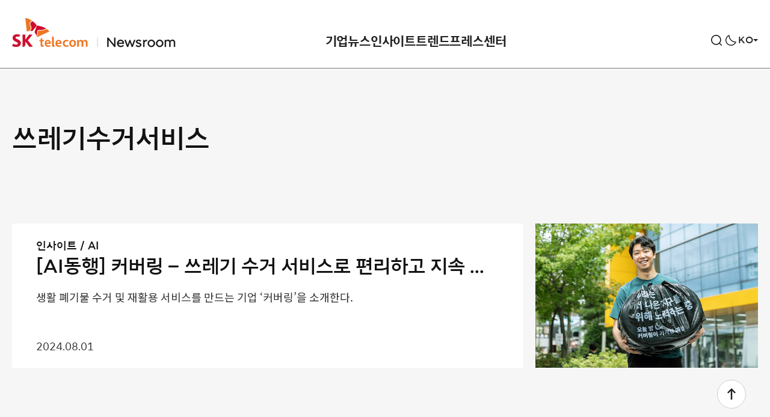

--- FILE ---
content_type: text/html; charset=UTF-8
request_url: https://news.sktelecom.com/tag/%EC%93%B0%EB%A0%88%EA%B8%B0%EC%88%98%EA%B1%B0%EC%84%9C%EB%B9%84%EC%8A%A4
body_size: 39779
content:

<!DOCTYPE html>

<html class="no-js" lang="ko-KR">

	<head>
		<meta http-equiv="X-UA-Compatible" content="IE=edge">
		<meta name="viewport" content="width=device-width, user-scalable=no, initial-scale=1">
		<link rel="profile" href="https://gmpg.org/xfn/11">
		
				<!-- Google Tag Manager -->
		<script>(function(w,d,s,l,i){w[l]=w[l]||[];w[l].push({'gtm.start':
		new Date().getTime(),event:'gtm.js'});var f=d.getElementsByTagName(s)[0],
		j=d.createElement(s),dl=l!='dataLayer'?'&l='+l:'';j.async=true;j.src=
		'https://www.googletagmanager.com/gtm.js?id='+i+dl;f.parentNode.insertBefore(j,f);
		})(window,document,'script','dataLayer','GTM-M3QLC3L');</script>
		<!-- End Google Tag Manager -->
		<!-- Global site tag (gtag.js) - Google Analytics -->
		<script async src="https://www.googletagmanager.com/gtag/js?id=UA-202709982-1"></script>
		<script>
		window.dataLayer = window.dataLayer || [];
		function gtag(){dataLayer.push(arguments);}
		gtag('js', new Date());
		gtag('config', 'UA-202709982-1');
		</script>
		
		<title>쓰레기수거서비스 &#8211; SK텔레콤 뉴스룸</title>
<meta name='robots' content='max-image-preview:large' />
	<style>img:is([sizes="auto" i], [sizes^="auto," i]) { contain-intrinsic-size: 3000px 1500px }</style>
		<title>SK텔레콤 뉴스룸  | 쓰레기수거서비스</title>

	<meta name="viewport" content="width=device-width, initial-scale=1.0, user-scalable=no, minimum-scale=1.0, maximum-scale=1.0">
	<meta name="author" content="">
	<meta name="format-detection" content="telephone=no">
	<meta name="format-detection" content="address=no">	

	<meta name="title" content="쓰레기수거서비스 | SK텔레콤 뉴스룸" />
	<meta name="keywords" content="SKT, SKT, 4차산업혁명, 빅데이터, 5G, 가우스텔레콤, 행복인사이트, SKT 블로그, SKT newsroom" />
	<meta name="description" content="SK텔레콤의 공식 뉴스 채널로 회사의 상품, 서비스, 경영활동에 대한 소식을 전합니다." />
	<meta property="og:type" content="website" />
	<meta property="og:url" content="https://news.sktelecom.com/tag/%EC%93%B0%EB%A0%88%EA%B8%B0%EC%88%98%EA%B1%B0%EC%84%9C%EB%B9%84%EC%8A%A4" />
	<meta property="og:image" content="https://news.sktelecom.com/wp-content/themes/sktnewsroom/assets/images/ogimage.png?v=3.0" />
	<meta property="og:title" content="쓰레기수거서비스 | SK텔레콤 뉴스룸" />
	<meta property="og:description" content="SK텔레콤의 공식 뉴스 채널로 회사의 상품, 서비스, 경영활동에 대한 소식을 전합니다." />
	<meta property="og:site_name" content="SK텔레콤 뉴스룸" />

	<meta name="msapplication-TileColor" content="#ffffff">
	<meta name="msapplication-TileImage" content="https://news.sktelecom.com/wp-content/themes/sktnewsroom/assets/images/114x114.png?v=3.0">
	<meta name="theme-color" content="#ffffff">
<link rel="alternate" type="application/rss+xml" title="SK텔레콤 뉴스룸 &raquo; 피드" href="https://news.sktelecom.com/feed" />
<link rel="alternate" type="application/rss+xml" title="SK텔레콤 뉴스룸 &raquo; 댓글 피드" href="https://news.sktelecom.com/comments/feed" />
<link rel="alternate" type="application/rss+xml" title="SK텔레콤 뉴스룸 &raquo; 쓰레기수거서비스 태그 피드" href="https://news.sktelecom.com/tag/%ec%93%b0%eb%a0%88%ea%b8%b0%ec%88%98%ea%b1%b0%ec%84%9c%eb%b9%84%ec%8a%a4/feed" />
<script>
window._wpemojiSettings = {"baseUrl":"https:\/\/s.w.org\/images\/core\/emoji\/16.0.1\/72x72\/","ext":".png","svgUrl":"https:\/\/s.w.org\/images\/core\/emoji\/16.0.1\/svg\/","svgExt":".svg","source":{"concatemoji":"https:\/\/news.sktelecom.com\/wp-includes\/js\/wp-emoji-release.min.js?ver=6.8.2.001"}};
/*! This file is auto-generated */
!function(s,n){var o,i,e;function c(e){try{var t={supportTests:e,timestamp:(new Date).valueOf()};sessionStorage.setItem(o,JSON.stringify(t))}catch(e){}}function p(e,t,n){e.clearRect(0,0,e.canvas.width,e.canvas.height),e.fillText(t,0,0);var t=new Uint32Array(e.getImageData(0,0,e.canvas.width,e.canvas.height).data),a=(e.clearRect(0,0,e.canvas.width,e.canvas.height),e.fillText(n,0,0),new Uint32Array(e.getImageData(0,0,e.canvas.width,e.canvas.height).data));return t.every(function(e,t){return e===a[t]})}function u(e,t){e.clearRect(0,0,e.canvas.width,e.canvas.height),e.fillText(t,0,0);for(var n=e.getImageData(16,16,1,1),a=0;a<n.data.length;a++)if(0!==n.data[a])return!1;return!0}function f(e,t,n,a){switch(t){case"flag":return n(e,"\ud83c\udff3\ufe0f\u200d\u26a7\ufe0f","\ud83c\udff3\ufe0f\u200b\u26a7\ufe0f")?!1:!n(e,"\ud83c\udde8\ud83c\uddf6","\ud83c\udde8\u200b\ud83c\uddf6")&&!n(e,"\ud83c\udff4\udb40\udc67\udb40\udc62\udb40\udc65\udb40\udc6e\udb40\udc67\udb40\udc7f","\ud83c\udff4\u200b\udb40\udc67\u200b\udb40\udc62\u200b\udb40\udc65\u200b\udb40\udc6e\u200b\udb40\udc67\u200b\udb40\udc7f");case"emoji":return!a(e,"\ud83e\udedf")}return!1}function g(e,t,n,a){var r="undefined"!=typeof WorkerGlobalScope&&self instanceof WorkerGlobalScope?new OffscreenCanvas(300,150):s.createElement("canvas"),o=r.getContext("2d",{willReadFrequently:!0}),i=(o.textBaseline="top",o.font="600 32px Arial",{});return e.forEach(function(e){i[e]=t(o,e,n,a)}),i}function t(e){var t=s.createElement("script");t.src=e,t.defer=!0,s.head.appendChild(t)}"undefined"!=typeof Promise&&(o="wpEmojiSettingsSupports",i=["flag","emoji"],n.supports={everything:!0,everythingExceptFlag:!0},e=new Promise(function(e){s.addEventListener("DOMContentLoaded",e,{once:!0})}),new Promise(function(t){var n=function(){try{var e=JSON.parse(sessionStorage.getItem(o));if("object"==typeof e&&"number"==typeof e.timestamp&&(new Date).valueOf()<e.timestamp+604800&&"object"==typeof e.supportTests)return e.supportTests}catch(e){}return null}();if(!n){if("undefined"!=typeof Worker&&"undefined"!=typeof OffscreenCanvas&&"undefined"!=typeof URL&&URL.createObjectURL&&"undefined"!=typeof Blob)try{var e="postMessage("+g.toString()+"("+[JSON.stringify(i),f.toString(),p.toString(),u.toString()].join(",")+"));",a=new Blob([e],{type:"text/javascript"}),r=new Worker(URL.createObjectURL(a),{name:"wpTestEmojiSupports"});return void(r.onmessage=function(e){c(n=e.data),r.terminate(),t(n)})}catch(e){}c(n=g(i,f,p,u))}t(n)}).then(function(e){for(var t in e)n.supports[t]=e[t],n.supports.everything=n.supports.everything&&n.supports[t],"flag"!==t&&(n.supports.everythingExceptFlag=n.supports.everythingExceptFlag&&n.supports[t]);n.supports.everythingExceptFlag=n.supports.everythingExceptFlag&&!n.supports.flag,n.DOMReady=!1,n.readyCallback=function(){n.DOMReady=!0}}).then(function(){return e}).then(function(){var e;n.supports.everything||(n.readyCallback(),(e=n.source||{}).concatemoji?t(e.concatemoji):e.wpemoji&&e.twemoji&&(t(e.twemoji),t(e.wpemoji)))}))}((window,document),window._wpemojiSettings);
</script>
<style id='wp-emoji-styles-inline-css'>

	img.wp-smiley, img.emoji {
		display: inline !important;
		border: none !important;
		box-shadow: none !important;
		height: 1em !important;
		width: 1em !important;
		margin: 0 0.07em !important;
		vertical-align: -0.1em !important;
		background: none !important;
		padding: 0 !important;
	}
</style>
<link rel='stylesheet' id='wp-block-library-css' href='https://news.sktelecom.com/wp-includes/css/dist/block-library/style.min.css?ver=6.8.2.001' media='all' />
<style id='classic-theme-styles-inline-css'>
/*! This file is auto-generated */
.wp-block-button__link{color:#fff;background-color:#32373c;border-radius:9999px;box-shadow:none;text-decoration:none;padding:calc(.667em + 2px) calc(1.333em + 2px);font-size:1.125em}.wp-block-file__button{background:#32373c;color:#fff;text-decoration:none}
</style>
<style id='global-styles-inline-css'>
:root{--wp--preset--aspect-ratio--square: 1;--wp--preset--aspect-ratio--4-3: 4/3;--wp--preset--aspect-ratio--3-4: 3/4;--wp--preset--aspect-ratio--3-2: 3/2;--wp--preset--aspect-ratio--2-3: 2/3;--wp--preset--aspect-ratio--16-9: 16/9;--wp--preset--aspect-ratio--9-16: 9/16;--wp--preset--color--black: #000000;--wp--preset--color--cyan-bluish-gray: #abb8c3;--wp--preset--color--white: #ffffff;--wp--preset--color--pale-pink: #f78da7;--wp--preset--color--vivid-red: #cf2e2e;--wp--preset--color--luminous-vivid-orange: #ff6900;--wp--preset--color--luminous-vivid-amber: #fcb900;--wp--preset--color--light-green-cyan: #7bdcb5;--wp--preset--color--vivid-green-cyan: #00d084;--wp--preset--color--pale-cyan-blue: #8ed1fc;--wp--preset--color--vivid-cyan-blue: #0693e3;--wp--preset--color--vivid-purple: #9b51e0;--wp--preset--color--accent: #cd2653;--wp--preset--color--primary: #000000;--wp--preset--color--secondary: #6d6d6d;--wp--preset--color--subtle-background: #dcd7ca;--wp--preset--color--background: ##fff;--wp--preset--gradient--vivid-cyan-blue-to-vivid-purple: linear-gradient(135deg,rgba(6,147,227,1) 0%,rgb(155,81,224) 100%);--wp--preset--gradient--light-green-cyan-to-vivid-green-cyan: linear-gradient(135deg,rgb(122,220,180) 0%,rgb(0,208,130) 100%);--wp--preset--gradient--luminous-vivid-amber-to-luminous-vivid-orange: linear-gradient(135deg,rgba(252,185,0,1) 0%,rgba(255,105,0,1) 100%);--wp--preset--gradient--luminous-vivid-orange-to-vivid-red: linear-gradient(135deg,rgba(255,105,0,1) 0%,rgb(207,46,46) 100%);--wp--preset--gradient--very-light-gray-to-cyan-bluish-gray: linear-gradient(135deg,rgb(238,238,238) 0%,rgb(169,184,195) 100%);--wp--preset--gradient--cool-to-warm-spectrum: linear-gradient(135deg,rgb(74,234,220) 0%,rgb(151,120,209) 20%,rgb(207,42,186) 40%,rgb(238,44,130) 60%,rgb(251,105,98) 80%,rgb(254,248,76) 100%);--wp--preset--gradient--blush-light-purple: linear-gradient(135deg,rgb(255,206,236) 0%,rgb(152,150,240) 100%);--wp--preset--gradient--blush-bordeaux: linear-gradient(135deg,rgb(254,205,165) 0%,rgb(254,45,45) 50%,rgb(107,0,62) 100%);--wp--preset--gradient--luminous-dusk: linear-gradient(135deg,rgb(255,203,112) 0%,rgb(199,81,192) 50%,rgb(65,88,208) 100%);--wp--preset--gradient--pale-ocean: linear-gradient(135deg,rgb(255,245,203) 0%,rgb(182,227,212) 50%,rgb(51,167,181) 100%);--wp--preset--gradient--electric-grass: linear-gradient(135deg,rgb(202,248,128) 0%,rgb(113,206,126) 100%);--wp--preset--gradient--midnight: linear-gradient(135deg,rgb(2,3,129) 0%,rgb(40,116,252) 100%);--wp--preset--font-size--small: 18px;--wp--preset--font-size--medium: 20px;--wp--preset--font-size--large: 26.25px;--wp--preset--font-size--x-large: 42px;--wp--preset--font-size--normal: 21px;--wp--preset--font-size--larger: 32px;--wp--preset--spacing--20: 0.44rem;--wp--preset--spacing--30: 0.67rem;--wp--preset--spacing--40: 1rem;--wp--preset--spacing--50: 1.5rem;--wp--preset--spacing--60: 2.25rem;--wp--preset--spacing--70: 3.38rem;--wp--preset--spacing--80: 5.06rem;--wp--preset--shadow--natural: 6px 6px 9px rgba(0, 0, 0, 0.2);--wp--preset--shadow--deep: 12px 12px 50px rgba(0, 0, 0, 0.4);--wp--preset--shadow--sharp: 6px 6px 0px rgba(0, 0, 0, 0.2);--wp--preset--shadow--outlined: 6px 6px 0px -3px rgba(255, 255, 255, 1), 6px 6px rgba(0, 0, 0, 1);--wp--preset--shadow--crisp: 6px 6px 0px rgba(0, 0, 0, 1);}:where(.is-layout-flex){gap: 0.5em;}:where(.is-layout-grid){gap: 0.5em;}body .is-layout-flex{display: flex;}.is-layout-flex{flex-wrap: wrap;align-items: center;}.is-layout-flex > :is(*, div){margin: 0;}body .is-layout-grid{display: grid;}.is-layout-grid > :is(*, div){margin: 0;}:where(.wp-block-columns.is-layout-flex){gap: 2em;}:where(.wp-block-columns.is-layout-grid){gap: 2em;}:where(.wp-block-post-template.is-layout-flex){gap: 1.25em;}:where(.wp-block-post-template.is-layout-grid){gap: 1.25em;}.has-black-color{color: var(--wp--preset--color--black) !important;}.has-cyan-bluish-gray-color{color: var(--wp--preset--color--cyan-bluish-gray) !important;}.has-white-color{color: var(--wp--preset--color--white) !important;}.has-pale-pink-color{color: var(--wp--preset--color--pale-pink) !important;}.has-vivid-red-color{color: var(--wp--preset--color--vivid-red) !important;}.has-luminous-vivid-orange-color{color: var(--wp--preset--color--luminous-vivid-orange) !important;}.has-luminous-vivid-amber-color{color: var(--wp--preset--color--luminous-vivid-amber) !important;}.has-light-green-cyan-color{color: var(--wp--preset--color--light-green-cyan) !important;}.has-vivid-green-cyan-color{color: var(--wp--preset--color--vivid-green-cyan) !important;}.has-pale-cyan-blue-color{color: var(--wp--preset--color--pale-cyan-blue) !important;}.has-vivid-cyan-blue-color{color: var(--wp--preset--color--vivid-cyan-blue) !important;}.has-vivid-purple-color{color: var(--wp--preset--color--vivid-purple) !important;}.has-black-background-color{background-color: var(--wp--preset--color--black) !important;}.has-cyan-bluish-gray-background-color{background-color: var(--wp--preset--color--cyan-bluish-gray) !important;}.has-white-background-color{background-color: var(--wp--preset--color--white) !important;}.has-pale-pink-background-color{background-color: var(--wp--preset--color--pale-pink) !important;}.has-vivid-red-background-color{background-color: var(--wp--preset--color--vivid-red) !important;}.has-luminous-vivid-orange-background-color{background-color: var(--wp--preset--color--luminous-vivid-orange) !important;}.has-luminous-vivid-amber-background-color{background-color: var(--wp--preset--color--luminous-vivid-amber) !important;}.has-light-green-cyan-background-color{background-color: var(--wp--preset--color--light-green-cyan) !important;}.has-vivid-green-cyan-background-color{background-color: var(--wp--preset--color--vivid-green-cyan) !important;}.has-pale-cyan-blue-background-color{background-color: var(--wp--preset--color--pale-cyan-blue) !important;}.has-vivid-cyan-blue-background-color{background-color: var(--wp--preset--color--vivid-cyan-blue) !important;}.has-vivid-purple-background-color{background-color: var(--wp--preset--color--vivid-purple) !important;}.has-black-border-color{border-color: var(--wp--preset--color--black) !important;}.has-cyan-bluish-gray-border-color{border-color: var(--wp--preset--color--cyan-bluish-gray) !important;}.has-white-border-color{border-color: var(--wp--preset--color--white) !important;}.has-pale-pink-border-color{border-color: var(--wp--preset--color--pale-pink) !important;}.has-vivid-red-border-color{border-color: var(--wp--preset--color--vivid-red) !important;}.has-luminous-vivid-orange-border-color{border-color: var(--wp--preset--color--luminous-vivid-orange) !important;}.has-luminous-vivid-amber-border-color{border-color: var(--wp--preset--color--luminous-vivid-amber) !important;}.has-light-green-cyan-border-color{border-color: var(--wp--preset--color--light-green-cyan) !important;}.has-vivid-green-cyan-border-color{border-color: var(--wp--preset--color--vivid-green-cyan) !important;}.has-pale-cyan-blue-border-color{border-color: var(--wp--preset--color--pale-cyan-blue) !important;}.has-vivid-cyan-blue-border-color{border-color: var(--wp--preset--color--vivid-cyan-blue) !important;}.has-vivid-purple-border-color{border-color: var(--wp--preset--color--vivid-purple) !important;}.has-vivid-cyan-blue-to-vivid-purple-gradient-background{background: var(--wp--preset--gradient--vivid-cyan-blue-to-vivid-purple) !important;}.has-light-green-cyan-to-vivid-green-cyan-gradient-background{background: var(--wp--preset--gradient--light-green-cyan-to-vivid-green-cyan) !important;}.has-luminous-vivid-amber-to-luminous-vivid-orange-gradient-background{background: var(--wp--preset--gradient--luminous-vivid-amber-to-luminous-vivid-orange) !important;}.has-luminous-vivid-orange-to-vivid-red-gradient-background{background: var(--wp--preset--gradient--luminous-vivid-orange-to-vivid-red) !important;}.has-very-light-gray-to-cyan-bluish-gray-gradient-background{background: var(--wp--preset--gradient--very-light-gray-to-cyan-bluish-gray) !important;}.has-cool-to-warm-spectrum-gradient-background{background: var(--wp--preset--gradient--cool-to-warm-spectrum) !important;}.has-blush-light-purple-gradient-background{background: var(--wp--preset--gradient--blush-light-purple) !important;}.has-blush-bordeaux-gradient-background{background: var(--wp--preset--gradient--blush-bordeaux) !important;}.has-luminous-dusk-gradient-background{background: var(--wp--preset--gradient--luminous-dusk) !important;}.has-pale-ocean-gradient-background{background: var(--wp--preset--gradient--pale-ocean) !important;}.has-electric-grass-gradient-background{background: var(--wp--preset--gradient--electric-grass) !important;}.has-midnight-gradient-background{background: var(--wp--preset--gradient--midnight) !important;}.has-small-font-size{font-size: var(--wp--preset--font-size--small) !important;}.has-medium-font-size{font-size: var(--wp--preset--font-size--medium) !important;}.has-large-font-size{font-size: var(--wp--preset--font-size--large) !important;}.has-x-large-font-size{font-size: var(--wp--preset--font-size--x-large) !important;}
:where(.wp-block-post-template.is-layout-flex){gap: 1.25em;}:where(.wp-block-post-template.is-layout-grid){gap: 1.25em;}
:where(.wp-block-columns.is-layout-flex){gap: 2em;}:where(.wp-block-columns.is-layout-grid){gap: 2em;}
:root :where(.wp-block-pullquote){font-size: 1.5em;line-height: 1.6;}
</style>
<link rel='stylesheet' id='amazonpolly-css' href='https://news.sktelecom.com/wp-content/plugins/amazon-polly/public/css/amazonpolly-public.css?ver=1.0.0' media='all' />
<link rel='stylesheet' id='sktnewsroom-style-css' href='https://news.sktelecom.com/wp-content/themes/sktnewsroom/style.css?ver=1761656509' media='all' />
<link rel='stylesheet' id='sktnewsroom-print-style-css' href='https://news.sktelecom.com/wp-content/themes/sktnewsroom/print.css?ver=6.8.2.001' media='print' />
<link rel='stylesheet' id='sktnewsroom-add-style-css' href='https://news.sktelecom.com/wp-content/themes/sktnewsroom/add.css?ver=6.8.2.001' media='all' />
<link rel='stylesheet' id='sktnewsroom-mCustomScrollbar-style-css' href='https://news.sktelecom.com/wp-content/themes/sktnewsroom/jquery.mCustomScrollbar.css?ver=6.8.2.001' media='all' />
<script id="jquery-core-js-extra">
var ajax_object = {"ajax_url":"https:\/\/news.sktelecom.com\/wp-admin\/admin-ajax.php"};
</script>
<script src="https://news.sktelecom.com/wp-includes/js/jquery/jquery.min.js?ver=3.7.1" id="jquery-core-js"></script>
<script src="https://news.sktelecom.com/wp-includes/js/jquery/jquery-migrate.min.js?ver=3.4.1" id="jquery-migrate-js"></script>
<script src="https://news.sktelecom.com/wp-content/plugins/amazon-polly/public/js/amazonpolly-public.js?ver=1.0.0" id="amazonpolly-js"></script>
<script src="https://news.sktelecom.com/wp-content/themes/sktnewsroom/assets/js/index_202406.js?ver=6.8.2.001" id="sktnewsroom-js-js" async></script>
<script src="https://news.sktelecom.com/wp-content/themes/sktnewsroom/assets/js/jquery.mCustomScrollbar.concat.min.js?ver=6.8.2.001" id="sktnewsroom-mCustomScrollbar-js-js"></script>
<script src="https://news.sktelecom.com/wp-content/themes/sktnewsroom/assets/js/d3.v5.min.js?ver=6.8.2.001" id="sktnewsroom-d3v5-js-js"></script>
<script src="https://news.sktelecom.com/wp-content/themes/sktnewsroom/assets/js/graph.js?ver=6.8.2.001" id="sktnewsroom-graph-js-js"></script>
<link rel="https://api.w.org/" href="https://news.sktelecom.com/wp-json/" /><link rel="alternate" title="JSON" type="application/json" href="https://news.sktelecom.com/wp-json/wp/v2/tags/29156" /><link rel="EditURI" type="application/rsd+xml" title="RSD" href="https://news.sktelecom.com/xmlrpc.php?rsd" />
<meta name="generator" content="WordPress 6.8.2.001" />
	<script>document.documentElement.className = document.documentElement.className.replace( 'no-js', 'js' );</script>
	<link rel="icon" href="https://news-static.sktelecom.com/wp-content/uploads/2021/07/cropped-favicon_512-1-32x32.png" sizes="32x32" />
<link rel="icon" href="https://news-static.sktelecom.com/wp-content/uploads/2021/07/cropped-favicon_512-1-192x192.png" sizes="192x192" />
<link rel="apple-touch-icon" href="https://news-static.sktelecom.com/wp-content/uploads/2021/07/cropped-favicon_512-1-180x180.png" />
<meta name="msapplication-TileImage" content="https://news-static.sktelecom.com/wp-content/uploads/2021/07/cropped-favicon_512-1-270x270.png" />
		<style id="wp-custom-css">
			.cont_1, .cont_2, .cont_3, .cont_4, .cont_5, .cont_6, .cont_7 { width:100%; margin-bottom:-4%; position: relative; !important}
.hover_b{ margin:0; position:absolute; top:0; left:0; display: none !important;}
.cont_1:hover .hover_b{display: block !important;}
.cont_2:hover .hover_b{display: block !important;}
.cont_3:hover .hover_b{display: block !important;}
.cont_4:hover .hover_b{display: block !important;}
.cont_5:hover .hover_b{display: block !important;}
.cont_6:hover .hover_b{display: block !important;}
.cont_7:hover .hover_b{display: block !important;}

@media (max-width:680px;){
	.cont_1, .cont_2, .cont_3, .cont_4, .cont_5, .cont_6, .cont_7 { width:100%; margin-bottom:-7%; position: relative; !important}
}		</style>
				
		<script src="https://cdnjs.cloudflare.com/ajax/libs/Swiper/5.0.0/js/swiper.js"></script>
		<script src="https://developers.kakao.com/sdk/js/kakao.js"></script>
		<link rel="stylesheet" href="https://cdnjs.cloudflare.com/ajax/libs/Swiper/5.0.0/css/swiper.min.css">
		
		<link rel="icon" href="https://news.sktelecom.com/wp-content/themes/sktnewsroom/assets/images/ico_favi.png" sizes="200x200">
		<link rel="apple-touch-icon" href="https://news.sktelecom.com/wp-content/themes/sktnewsroom/assets/images/ico_favi_bg_white.png">

		<link rel="stylesheet" href="https://news.sktelecom.com/wp-content/themes/sktnewsroom/style_con.css?t=20260123032010">
	</head>

	<body class="archive tag tag-29156 wp-embed-responsive wp-theme-sktnewsroom enable-search-modal has-no-pagination showing-comments hide-avatars footer-top-hidden">
	
		<script>
			(function(){
				var isDarkTheme = localStorage.getItem('page_dark_theme');
				if (isDarkTheme) {
					if (isDarkTheme === "on") {
						jQuery('body').addClass('dark-theme');
					}
				}
			})();
		</script>

				<!-- Google Tag Manager (noscript) -->
		<noscript><iframe src="https://www.googletagmanager.com/ns.html?id=GTM-M3QLC3L"
		height="0" width="0" style="display:none;visibility:hidden"></iframe></noscript>
		<!-- End Google Tag Manager (noscript) -->
		
		<a class="skip_navigation" href="#site-content">Skip to the content</a>
		<!-- env: not local -->

		<!-- blog header -->
		<header id="site-header" role="banner">

			<div class="header-inner">

				<!-- logo -->
				<h1 class="header-titles type_1">
					<!--
					<a href="https://news.sktelecom.com" class="site-logo-default">SKT NewsRoom</a>
					-->
					<!-- 2024.02.07 이동 사이트 변경 -->
					<!-- <a href="https://www.sktelecom.com" class="site-logo-default type_1">SKT</a> -->
					<a href="https://news.sktelecom.com" class="site-logo-default type_1">SKT</a>
					<a href="https://news.sktelecom.com" class="site-link-newsroom">NewsRoom</a>
									</h1>
				<!-- //logo -->

				<div class="header-navigation-wrapper">
												<nav class="primary-menu-wrapper" aria-label="Horizontal" role="navigation">
								<ul class="primary-menu reset-list-style">
									<li id="menu-item-131694" class="menu-item menu-item-type-taxonomy menu-item-object-category menu-item-has-children menu-item-131694"><a href="https://news.sktelecom.com/category/%ea%b8%b0%ec%97%85%eb%89%b4%ec%8a%a4">기업뉴스</a>
<ul class="sub-menu">
	<li id="menu-item-131690" class="menu-item menu-item-type-taxonomy menu-item-object-category menu-item-131690"><a href="https://news.sktelecom.com/category/%ea%b8%b0%ec%97%85%eb%89%b4%ec%8a%a4/%ea%b8%b0%ec%97%85">기업</a></li>
	<li id="menu-item-131688" class="menu-item menu-item-type-taxonomy menu-item-object-category menu-item-131688"><a href="https://news.sktelecom.com/category/%ea%b8%b0%ec%97%85%eb%89%b4%ec%8a%a4/esg">ESG</a></li>
	<li id="menu-item-131691" class="menu-item menu-item-type-taxonomy menu-item-object-category menu-item-131691"><a href="https://news.sktelecom.com/category/%ea%b8%b0%ec%97%85%eb%89%b4%ec%8a%a4/%eb%ac%b8%ed%99%94">문화</a></li>
</ul>
</li>
<li id="menu-item-131689" class="menu-item menu-item-type-taxonomy menu-item-object-category menu-item-has-children menu-item-131689"><a href="https://news.sktelecom.com/category/%ec%9d%b8%ec%82%ac%ec%9d%b4%ed%8a%b8">인사이트</a>
<ul class="sub-menu">
	<li id="menu-item-203777" class="menu-item menu-item-type-taxonomy menu-item-object-category menu-item-203777"><a href="https://news.sktelecom.com/category/%ec%9d%b8%ec%82%ac%ec%9d%b4%ed%8a%b8/ai">AI</a></li>
	<li id="menu-item-131693" class="menu-item menu-item-type-taxonomy menu-item-object-category menu-item-131693"><a href="https://news.sktelecom.com/category/%ec%9d%b8%ec%82%ac%ec%9d%b4%ed%8a%b8/%ea%b8%b0%ec%88%a0">기술</a></li>
	<li id="menu-item-178137" class="menu-item menu-item-type-taxonomy menu-item-object-category menu-item-178137"><a href="https://news.sktelecom.com/category/%ec%9d%b8%ec%82%ac%ec%9d%b4%ed%8a%b8/%ec%84%9c%eb%b9%84%ec%8a%a4">서비스</a></li>
</ul>
</li>
<li id="menu-item-218001" class="menu-item menu-item-type-taxonomy menu-item-object-category menu-item-has-children menu-item-218001"><a href="https://news.sktelecom.com/category/%ed%8a%b8%eb%a0%8c%eb%93%9c">트렌드</a>
<ul class="sub-menu">
	<li id="menu-item-218002" class="menu-item menu-item-type-taxonomy menu-item-object-category menu-item-218002"><a href="https://news.sktelecom.com/category/%ed%8a%b8%eb%a0%8c%eb%93%9c/%eb%8d%b0%ec%9d%b4%ed%84%b0">데이터</a></li>
	<li id="menu-item-218003" class="menu-item menu-item-type-taxonomy menu-item-object-category menu-item-218003"><a href="https://news.sktelecom.com/category/%ed%8a%b8%eb%a0%8c%eb%93%9c/%eb%a6%ac%ed%8f%ac%ed%8a%b8">리포트</a></li>
</ul>
</li>
<li id="menu-item-178136" class="menu-item menu-item-type-taxonomy menu-item-object-category menu-item-has-children menu-item-178136"><a href="https://news.sktelecom.com/category/%ed%94%84%eb%a0%88%ec%8a%a4%ec%84%bc%ed%84%b0">프레스센터</a>
<ul class="sub-menu">
	<li id="menu-item-131696" class="menu-item menu-item-type-taxonomy menu-item-object-category menu-item-131696"><a href="https://news.sktelecom.com/category/%ed%94%84%eb%a0%88%ec%8a%a4%ec%84%bc%ed%84%b0/%eb%b3%b4%eb%8f%84%ec%9e%90%eb%a3%8c">보도자료</a></li>
	<li id="menu-item-134974" class="menu-item menu-item-type-taxonomy menu-item-object-category menu-item-134974"><a href="https://news.sktelecom.com/category/%eb%af%b8%eb%94%94%ec%96%b4%eb%9d%bc%ec%9d%b4%eb%b8%8c%eb%9f%ac%eb%a6%ac/image">미디어 라이브러리</a></li>
</ul>
</li>
								</ul>
							</nav>
										</div>

				<button class="mobile-menu-toggle">
					<span>메뉴</span>
				</button>
				
				<div class="header-util">
											<button class="search-toggle" data-toggle-target=".search-modal" data-toggle-body-class="showing-search-modal" data-set-focus=".search-modal .search-field" aria-expanded="false">
							<span>검색</span>
						</button>

										
					<button type="button" class="btn-header btn-darkmode" ga_category="다크모드" ga_action="다크모드 클릭" ga_label="다크모드_클릭" title="라이드/다크 모드 전환">다크모드 전환</button>

					<div class="global-site">
						<button type="button" class="btn-global-site"><span>KO</span></button>
						<ul class="site-list">
							<li class="current"><a href="https://news.sktelecom.com" title="Korean">KO</a></li>
							<li><a href="https://news.sktelecom.com/en" title="English">EN</a></li>
						</ul>
					</div>
				</div>
			</div>

			<div class="search-modal cover-modal" data-modal-target-string=".search-modal">
	<div class="modal-inner">
		<div class="search-wrap">
			<form role="search" aria-label="Search for:" method="get" class="search-form" action="https://news.sktelecom.com/">
	<div class="input-wrap">
		<input type="search" id="search-form-1" class="search-field" placeholder="검색어를 입력해주세요." value="" name="s" autocomplete="off" />

		<button type="button" class="btn-clear">비우기</button>
	</div>
	<button type="submit" class="search-submit">
		<span>검색</span>
	</button>
</form>

<script>
	const btnClear = document.querySelector('.input-wrap .btn-clear');
	const inputBox = document.querySelector('#search-form-1');
	const cleaInput = target => {
			if (target.value !== "") {
				btnClear.classList.add('visible');
			} else {
				btnClear.classList.remove('visible');
			}
	};
	if (inputBox) {
		inputBox.addEventListener('keydown', e => cleaInput(e.currentTarget));
		inputBox.addEventListener('keyup', e => cleaInput(e.currentTarget));
	}
	if (btnClear) {
		btnClear.addEventListener('click', () => {
			inputBox.value = "";
			btnClear.classList.remove('visible');
		});
	}
</script>
		</div>

		    	<div class="tag-list">
			<ul>
			  				<li><a href="/tag/에어/">#에어</a></li>
								<li><a href="/tag/air/">#air</a></li>
								<li><a href="/tag/아이폰17/">#아이폰17</a></li>
								<li><a href="/tag/iPhone17/">#iPhone17</a></li>
								<li><a href="/tag/T멤버십/">#T멤버십</a></li>
								<li><a href="/tag/AI/">#AI</a></li>
								<li><a href="/tag/에이닷/">#에이닷</a></li>
								<li><a href="/tag/로밍/">#로밍</a></li>
								<li><a href="/tag/실적발표/">#실적발표</a></li>
								<li><a href="/tag/T우주/">#T우주</a></li>
								<li><a href="/tag/ESG/">#ESG</a></li>
							</ul>
		</div>
		
		<button class="close-search-toggle" data-toggle-target=".search-modal" data-toggle-body-class="showing-search-modal" data-set-focus=".search-modal .search-field">
			<span>닫기</span>
		</button>
	</div>
</div>
		</header>
		<!-- //blog header -->

		
<main id="site-content" role="main">
	<h1 class="hide">콘텐츠 리스트</h1>
	<div class="cont-inner">

			<!-- archive header -->
		<header class="archive-header ">
							<h1 class="archive-title"> <span>쓰레기수거서비스</span></h1>
								</header>
		<!-- //archive header -->
  
		<!-- post list body -->
	<div class="post-list-wrap list-category">
	<ul class="list-body"><li>

<!-- item -->
<article id="post-205986" class="list-item">
	<div class="item-inner">
		<!-- category -->
		<div class="item-category">
			인사이트 / AI			
		</div>
		<!-- //category -->
		<!-- post link -->
		<a href="https://news.sktelecom.com/205986">
			<div class="item-thumb">
				<img width="500" height="325" src="https://news-static.sktelecom.com/wp-content/uploads/2024/07/%EC%BB%A4%EB%B2%84%EB%A7%81-%EC%93%B0%EB%A0%88%EA%B8%B0-%EC%88%98%EA%B1%B0-%EC%84%9C%EB%B9%84%EC%8A%A4%EB%A1%9C-%ED%8E%B8%EB%A6%AC%ED%95%98%EA%B3%A0-%EC%A7%80%EC%86%8D-%EA%B0%80%EB%8A%A5%ED%95%9C-%EB%9D%BC%EC%9D%B4%ED%94%84%EC%8A%A4%ED%83%80%EC%9D%BC%EC%9D%84-%EA%BF%88%EA%BE%B8%EB%8B%A4_pc-586x381.png" class="thumb-pc" alt="커버링 쓰레기 수거 서비스로 편리하고 지속 가능한 라이프스타일을 꿈꾸다_pc" decoding="async" fetchpriority="high" srcset="https://news-static.sktelecom.com/wp-content/uploads/2024/07/%EC%BB%A4%EB%B2%84%EB%A7%81-%EC%93%B0%EB%A0%88%EA%B8%B0-%EC%88%98%EA%B1%B0-%EC%84%9C%EB%B9%84%EC%8A%A4%EB%A1%9C-%ED%8E%B8%EB%A6%AC%ED%95%98%EA%B3%A0-%EC%A7%80%EC%86%8D-%EA%B0%80%EB%8A%A5%ED%95%9C-%EB%9D%BC%EC%9D%B4%ED%94%84%EC%8A%A4%ED%83%80%EC%9D%BC%EC%9D%84-%EA%BF%88%EA%BE%B8%EB%8B%A4_pc-586x381.png 586w, https://news-static.sktelecom.com/wp-content/uploads/2024/07/%EC%BB%A4%EB%B2%84%EB%A7%81-%EC%93%B0%EB%A0%88%EA%B8%B0-%EC%88%98%EA%B1%B0-%EC%84%9C%EB%B9%84%EC%8A%A4%EB%A1%9C-%ED%8E%B8%EB%A6%AC%ED%95%98%EA%B3%A0-%EC%A7%80%EC%86%8D-%EA%B0%80%EB%8A%A5%ED%95%9C-%EB%9D%BC%EC%9D%B4%ED%94%84%EC%8A%A4%ED%83%80%EC%9D%BC%EC%9D%84-%EA%BF%88%EA%BE%B8%EB%8B%A4_pc-368x239.png 368w, https://news-static.sktelecom.com/wp-content/uploads/2024/07/%EC%BB%A4%EB%B2%84%EB%A7%81-%EC%93%B0%EB%A0%88%EA%B8%B0-%EC%88%98%EA%B1%B0-%EC%84%9C%EB%B9%84%EC%8A%A4%EB%A1%9C-%ED%8E%B8%EB%A6%AC%ED%95%98%EA%B3%A0-%EC%A7%80%EC%86%8D-%EA%B0%80%EB%8A%A5%ED%95%9C-%EB%9D%BC%EC%9D%B4%ED%94%84%EC%8A%A4%ED%83%80%EC%9D%BC%EC%9D%84-%EA%BF%88%EA%BE%B8%EB%8B%A4_pc.png 1000w" sizes="(max-width: 500px) 100vw, 500px" /><img width="700" height="399" src="https://news-static.sktelecom.com/wp-content/uploads/2024/07/%EC%BB%A4%EB%B2%84%EB%A7%81-%EC%93%B0%EB%A0%88%EA%B8%B0-%EC%88%98%EA%B1%B0-%EC%84%9C%EB%B9%84%EC%8A%A4%EB%A1%9C-%ED%8E%B8%EB%A6%AC%ED%95%98%EA%B3%A0-%EC%A7%80%EC%86%8D-%EA%B0%80%EB%8A%A5%ED%95%9C-%EB%9D%BC%EC%9D%B4%ED%94%84%EC%8A%A4%ED%83%80%EC%9D%BC%EC%9D%84-%EA%BF%88%EA%BE%B8%EB%8B%A4_mo.png" class="thumb-mobile" alt="커버링 쓰레기 수거 서비스로 편리하고 지속 가능한 라이프스타일을 꿈꾸다_mo" decoding="async" srcset="https://news-static.sktelecom.com/wp-content/uploads/2024/07/%EC%BB%A4%EB%B2%84%EB%A7%81-%EC%93%B0%EB%A0%88%EA%B8%B0-%EC%88%98%EA%B1%B0-%EC%84%9C%EB%B9%84%EC%8A%A4%EB%A1%9C-%ED%8E%B8%EB%A6%AC%ED%95%98%EA%B3%A0-%EC%A7%80%EC%86%8D-%EA%B0%80%EB%8A%A5%ED%95%9C-%EB%9D%BC%EC%9D%B4%ED%94%84%EC%8A%A4%ED%83%80%EC%9D%BC%EC%9D%84-%EA%BF%88%EA%BE%B8%EB%8B%A4_mo.png 720w, https://news-static.sktelecom.com/wp-content/uploads/2024/07/%EC%BB%A4%EB%B2%84%EB%A7%81-%EC%93%B0%EB%A0%88%EA%B8%B0-%EC%88%98%EA%B1%B0-%EC%84%9C%EB%B9%84%EC%8A%A4%EB%A1%9C-%ED%8E%B8%EB%A6%AC%ED%95%98%EA%B3%A0-%EC%A7%80%EC%86%8D-%EA%B0%80%EB%8A%A5%ED%95%9C-%EB%9D%BC%EC%9D%B4%ED%94%84%EC%8A%A4%ED%83%80%EC%9D%BC%EC%9D%84-%EA%BF%88%EA%BE%B8%EB%8B%A4_mo-368x210.png 368w, https://news-static.sktelecom.com/wp-content/uploads/2024/07/%EC%BB%A4%EB%B2%84%EB%A7%81-%EC%93%B0%EB%A0%88%EA%B8%B0-%EC%88%98%EA%B1%B0-%EC%84%9C%EB%B9%84%EC%8A%A4%EB%A1%9C-%ED%8E%B8%EB%A6%AC%ED%95%98%EA%B3%A0-%EC%A7%80%EC%86%8D-%EA%B0%80%EB%8A%A5%ED%95%9C-%EB%9D%BC%EC%9D%B4%ED%94%84%EC%8A%A4%ED%83%80%EC%9D%BC%EC%9D%84-%EA%BF%88%EA%BE%B8%EB%8B%A4_mo-586x334.png 586w" sizes="(max-width: 700px) 100vw, 700px" />			</div>
			<h2 class="item-title">[AI동행] 커버링 – 쓰레기 수거 서비스로 편리하고 지속 가능한 라이프스타일을 꿈꾸다</h2>
			<div class="item-excerpt">
				생활 폐기물 수거 및 재활용 서비스를 만드는 기업 ‘커버링’을 소개한다.			</div>
			
		</a>
		<!-- //post link -->
		<!-- date -->
		<div class="item-date modified">2024.08.01</div>
		<!-- //date -->
			</div>
</article>
<!-- //item -->
</li></ul>
	</div>

	

	</div>
</main>

			<div class="btn-floating">
				<a href="#" class="btn-footer btn-go-to-top" title="맨 위로">
					<svg xmlns="http://www.w3.org/2000/svg" width="48" height="48" viewBox="0 0 48 48" fill="none">
						<path d="M0.499999 24C0.499999 11.0213 11.0213 0.500001 24 0.499999C36.9787 0.499998 47.5 11.0213 47.5 24C47.5 36.9787 36.9787 47.5 24 47.5C11.0213 47.5 0.5 36.9787 0.499999 24Z" fill="white" stroke="#CDCDCD"/>
						<path d="M17 21.125L24 14L31 21.125L29.3083 22.7875L25.1667 18.5719L25.1667 33L22.8333 33L22.8333 18.5719L18.6917 22.7875L17 21.125Z" fill="#222222"/>
					</svg>
				</a>
			</div>

			<footer id="site-footer" role="contentinfo">
				<div class="cont-inner">
					<div class="footer-top">
						<div class="footer-menu">
							<ul>
								<li><a href="https://news.sktelecom.com/about-newsroom">About 뉴스룸</a></li>
								<li><a href="https://news.sktelecom.com/policy">뉴스룸 운영 정책</a></li>
								<li><a href="https://privacy.sktelecom.com/view.do?ctg=policy&name=policy" target="_blank" >개인정보 처리방침</a></li>
								<li><a href="https://news.sktelecom.com/information-use">뉴스룸 콘텐츠 이용 안내</a></li>
							</ul>
						</div>
						<div class="credits">
							<a href="https://news.sktelecom.com" class="footer-logo">SK telecom</a>
							<address>서울특별시 중구 을지로65(을지로2가) SK T-타워 SK텔레콤(주)</address>
							<p class="copyright">COPYRIGHT &copy; SK TELECOM CO., LTD. ALL RIGHTS RESERVED.</p>
						</div>
									<div class="links-sns">
				<strong class="title"></strong>
				<ul>
									<li>
						<a href="https://www.sktelecom.com/" target="_blank" class="icon homepage" title="홈페이지">홈페이지</a>
					</li>
									<li>
						<a href="https://www.youtube.com/channel/UCA5vKQkvC9zlTDOSNtoMdCQ" target="_blank" class="icon youtube" title="유튜브">유튜브</a>
					</li>
									<li>
						<a href="https://www.facebook.com/sktelecom/" target="_blank" class="icon facebook" title="페이스북">페이스북</a>
					</li>
									<li>
						<a href="https://www.instagram.com/sktelecom/" target="_blank" class="icon instagram" title="인스타">인스타</a>
					</li>
									<li>
						<a href="https://twitter.com/sktelecom" target="_blank" class="icon twitter" title="X">X</a>
					</li>
									<li>
						<a href="https://www.linkedin.com/company/sk-telecom/" target="_blank" class="icon linkedin" title="링크드인">링크드인</a>
					</li>
									<li>
						<a href="https://blog.naver.com/sktstory" target="_blank" class="icon post" title="뉴스룸 블로그">뉴스룸 블로그</a>
					</li>
									<li>
						<a href="https://www.facebook.com/sktelecom.newsroom" target="_blank" class="icon facebook" title="뉴스룸 페이스북">뉴스룸 페이스북</a>
					</li>
								</ul>
			</div>
							</div>
					<div class="footer-bottom">
									<div class="wrap-family-sites list-fold">
				<div class="family-sites-inner">
					<div class="title">Family Site</div>
					<button type="button" class="btn-family-sites">패밀리사이트 확장</button>
					<ul>
											<li>
							<a href="http://www.sk.co.kr" target="_blank">SK(주)</a>
						</li>
											<li>
							<a href="https://www.sksquare.com/kor/index.do" target="_blank">SK스퀘어</a>
						</li>
											<li>
							<a href="https://www.skbroadband.com/Main.do" target="_blank">SK브로드밴드</a>
						</li>
											<li>
							<a href="https://www.sktelink.com/main" target="_blank">SK텔링크</a>
						</li>
											<li>
							<a href="https://www.skmnservice.com/pc_new/html/main.html" target="_blank">SK엠앤서비스</a>
						</li>
											<li>
							<a href="https://skcomms.co.kr" target="_blank">SK커뮤니케이션즈</a>
						</li>
											<li>
							<a href="https://psnmarketing.com/" target="_blank">PS&Marketing</a>
						</li>
											<li>
							<a href="https://www.serviceace.co.kr/service_ace/" target="_blank">서비스에이스</a>
						</li>
											<li>
							<a href="https://www.skons.co.kr" target="_blank">SK오앤에스</a>
						</li>
											<li>
							<a href="https://www.svctop.co.kr/index" target="_blank">SK서비스탑</a>
						</li>
										</ul>
				</div>
			</div>
							</div>
					<a href="https://news.sktelecom.com" class="footer-logo">SK telecom</a>
				</div>
			</footer>

		<script type="speculationrules">
{"prefetch":[{"source":"document","where":{"and":[{"href_matches":"\/*"},{"not":{"href_matches":["\/wp-*.php","\/wp-admin\/*","\/wp-content\/uploads\/*","\/wp-content\/*","\/wp-content\/plugins\/*","\/wp-content\/themes\/sktnewsroom\/*","\/*\\?(.+)"]}},{"not":{"selector_matches":"a[rel~=\"nofollow\"]"}},{"not":{"selector_matches":".no-prefetch, .no-prefetch a"}}]},"eagerness":"conservative"}]}
</script>
	<script>
	/(trident|msie)/i.test(navigator.userAgent)&&document.getElementById&&window.addEventListener&&window.addEventListener("hashchange",function(){var t,e=location.hash.substring(1);/^[A-z0-9_-]+$/.test(e)&&(t=document.getElementById(e))&&(/^(?:a|select|input|button|textarea)$/i.test(t.tagName)||(t.tabIndex=-1),t.focus())},!1);
	</script>
	
		
	<div class="cover-modal-bg"></div>

	</body>
</html>


--- FILE ---
content_type: text/css
request_url: https://news.sktelecom.com/wp-content/themes/sktnewsroom/print.css?ver=6.8.2.001
body_size: 2092
content:
@charset "UTF-8";

body, div, dl, dt, dd, ul, ol, li, h1, h2, h3, h4, h5, h6, pre, code, form, fieldset, legend, textarea, p, blockquote, th, td, input, select, textarea, button { margin: 0; padding: 0; }
fieldset, img { border: 0; }
dl, ul, ol, li { list-style: none; }
input, select, textarea, button { vertical-align: middle; }
button { border: 0; background: none; cursor: pointer; }
a { text-decoration: none; }
address, caption, cite, code, dfn, em, var { font-style: normal; font-weight: inherit; }
img { vertical-align: top; }
body {
  color: #121212;
  font-family: "Malgun Gothic", "맑은 고딕", dotum, "돋움", sans-serif;
  background: #fff;
  -webkit-text-size-adjust: none;
}
.post-wrap {
  max-width: 800px;
  padding: 50px 0;
  margin: 0 auto;
}
.post-title {
  font-size: 40px;
  font-weight: 700;
  line-height: 56px;
  word-break: break-all;
}
.post-info {
  color: #767676;
  font-size: 16px;
  line-height: 30px;
  padding: 20px 0;
}
.post-info strong {
  color: #333;
  margin-right: 10px;
}
.post-content {
  border-top: 1px solid #dcdcdc;
  padding-top: 30px;
  font-size: 18px;
  line-height: 1.9em;
  word-break: break-all;
}
.post-content > *:first-child {
  margin-top: 0 !important;
}
.post-content p {
  word-break: break-all;
  margin: 1.900em 0 0;
}
.post-content .brand_c {
	color: #f24c34 !important;
}
.post-content .cnt-tit {
	display: block;
	font-size: 1.500em;
	font-weight: 700;
	line-height: 1.500em;
	margin: 2em 0 1.267em;
}
.post-content .cnt-tit > * {
	font-size: 1.500em;
}
.post-content .cnt-tit + p {
	margin-top: 0 !important;
}
.post-content .img-cap {
	display: block;
	color: #999;
	font-size: .8em;
	text-align: left;
	line-height: 1.375em;
	padding: .375em 0;
	margin-top: 0 !important;
}
.post-content iframe {
  display: none;
}
.post-content img {
  display: block;
  max-width: 100%;
  height: auto;
  margin: 0 auto;
}
.post-tags ul {
  border-top: 1px solid #dcdcdc;
  padding-top: 20px;
  margin-top: 30px;
}
.post-tags ul li {
  display: inline-block;
  padding: 6px;
  font-size: 12px;
  line-height: 20px;
  color: #767676;
  border: 1px solid #999;
  border-radius: 6px;
  margin: 10px 10px 0 0;
}

--- FILE ---
content_type: application/javascript
request_url: https://news.sktelecom.com/wp-content/themes/sktnewsroom/assets/js/index_202406.js?ver=6.8.2.001
body_size: 20211
content:
'use strict';

jQuery(document).ready(function($) {
	var sktNewsroom = sktNewsroom || {};

	// header fixed
	sktNewsroom.headerFixed = function () {
		var sideFixedPoint = 180;
		$(window).on('scroll', function(){
			var thisScrollTop = $(window).scrollTop();
			if (thisScrollTop > sideFixedPoint) {
				if ($(window).width() >= 980) {
					$('#site-header').addClass('header-hide');
					$('.search-modal.cover-modal').fadeOut(500);
					sktNewsroom.modalBgAction('hide');
					document.querySelector('.global-site .site-list').classList.remove('visible');
				}
			} else {
				$('#site-header').removeClass('header-hide');
			}

			if (thisScrollTop > 1) {
					$('#site-header').addClass('header-bd');
			} else {
					$('#site-header').removeClass('header-bd');
			}
		});
	};

	// aside manager
	sktNewsroom.asideFixed = function () {
		var sideFixedPoint = 0,
		endFixedPoint = 0,
		asideHeight = $('.article-aside .article-related').outerHeight() + $('.article-read-info').outerHeight() + 9 - 1;
		if ($('.article-aside .article-audio').length > 0) {
			asideHeight = asideHeight + $('.article-aside .article-audio').outerHeight();
		}
		// 고정 시작 지점 설정
		if ($('.article-read-info').length > 0) {
			sideFixedPoint = $('.article-read-info').offset().top;
		} else if ($('.article-aside .article-related').length > 0) {
			sideFixedPoint = $('.article-aside .article-related').offset().top;
		}
		if ($('#wpadminbar').length > 0) {
			sideFixedPoint -= $('#wpadminbar').height();
		}
		// 고정 체크
		if (sideFixedPoint > 0) {
			$(window).on('scroll', function(){
				var thisScrollTop = $(window).scrollTop();
				// 고정 해제 지점 설정
				if ($('.survey-wrap').length > 0) {
					endFixedPoint = $('.survey-wrap').offset().top + $('.survey-wrap').outerHeight() - asideHeight;
				} else {
					endFixedPoint = $('.article-bottom').offset().top - 95 - asideHeight;
				}
				if ($('#wpadminbar').length > 0) {
					endFixedPoint -= $('#wpadminbar').height();
				}
				// aside fixed
				if (thisScrollTop > sideFixedPoint) {
					$('.article-aside').addClass('aside-fixed');
					if (thisScrollTop >= endFixedPoint) {
						if (!$('.article-aside').hasClass('aside-fixed-end')) {
							$('.article-aside').addClass('aside-fixed-end')
							.css('top', endFixedPoint - 71 - 124 + 'px');
						}
					} else {
						$('.article-aside').removeClass('aside-fixed-end')
						.removeAttr('style');
					}
				} else {
					$('.article-aside').removeClass('aside-fixed');
					$('.article-aside').removeClass('aside-fixed-end');
				}
				// progress
				var progressVal = 0;
				if ($('.survey-wrap').length > 0) {
					progressVal = (thisScrollTop / $('.survey-wrap').offset().top) * 360;
				} else {
					progressVal = (thisScrollTop / ($('.article-content').offset().top + $('.article-content').outerHeight())) * 360;
				}
				progressVal = parseInt(progressVal);
				if (progressVal <= 180) {
					if (progressVal > 180) {
						progressVal = 180;
					} else if (progressVal < 0) {
						progressVal = 0;
					}
					$('.progress .graph_1 .bar').css('transform', 'rotate(' + progressVal + 'deg)');
					$('.progress .graph_2 .bar').css('transform', 'rotate(0deg)');
				} else {
					if (progressVal > 360) {
						progressVal = 360;
					} else if (progressVal < 0) {
						progressVal = 0;
					}
					$('.progress .graph_1 .bar').css('transform', 'rotate(180deg)');
					$('.progress .graph_2 .bar').css('transform', 'rotate(' + (progressVal-180) + 'deg)');
				}
			});
		}
	};

	// mobile gnb
	sktNewsroom.mobileMenu = function () {
		var posY = 0;
		$('.mobile-menu-toggle').on('click', function(){
			if ($(this).hasClass('menu-close')) {
				// screen fixed
				$("html, body").removeClass("screen-fixed");
				$("#site-content").css("margin-top",0);
				$(window).scrollTop(posY);

				$(this).removeClass('menu-close');
				$('.header-navigation-wrapper').fadeOut(500);
				$('.cover-modal-bg').removeClass('bg-white').hide();
			} else {
				// screen fixed
				posY = $(window).scrollTop();
				$("html, body").addClass('screen-fixed');
				$("#site-content").css("margin-top",-posY);
				
				$(this).addClass('menu-close');
				$('.header-navigation-wrapper').height($(window).height() - 46 - parseInt($('#site-header').css('top')))
				.fadeIn(500);
				$('.cover-modal-bg').addClass('bg-white').show();
			}
		});
		$(window).on('resize', function(){
			if ($('.mobile-menu-toggle').hasClass('menu-close')) {
				$('.header-navigation-wrapper').height($(window).height() - 46 - parseInt($('#site-header').css('top')));
				if ($(window).width() > 980) {
					$("html, body").removeClass("screen-fixed");
					$("#site-content").css("margin-top",0);
					$('.mobile-menu-toggle').removeClass('menu-close');
					$('.header-navigation-wrapper').removeAttr("style");
					$('.cover-modal-bg').removeClass('bg-white').hide();
				}
			}
		});
	};

	// modal list
	sktNewsroom.modals = {};

	// cover modal bg
	sktNewsroom.modalBgAction = function (action) {
		var $target = $('.cover-modal-bg');
		$target.removeClass('bg-white')
		if (action === "show") {
			$target.fadeIn(500);
		} else if (action === "hide") {
			$target.fadeOut(500);
		}
	};

	// search module
	sktNewsroom.searchModule = function () {
		var posY = 0;
		var $target = $('.search-modal');
		// toggle button
		var $btnToggle = $('button.search-toggle');
		$btnToggle.on('click', function () {

			if ($(window).width() <= 980) {
				// screen fixed
				if (!$("html, body").hasClass("screen-fixed")) {
					posY = $(window).scrollTop();
					$("html, body").addClass('screen-fixed');
					$("#site-content").css("margin-top",-posY);
				} else {
					posY = parseInt($("#site-content").css("margin-top")) * -1;
				}
			}

			$target.fadeIn(500);
			sktNewsroom.modalBgAction('show');
			if ($('.mobile-menu-toggle').hasClass('menu-close')) {
				$('.mobile-menu-toggle').removeClass('menu-close');
				$('.header-navigation-wrapper').fadeOut(500);
			}
		});
		// modal close
		var $btnClose = $('button.close-search-toggle');
		$btnClose.on('click', function () {

			if ($(window).width() <= 980) {
				// screen fixed
				$("html, body").removeClass("screen-fixed");
				$("#site-content").css("margin-top",0);
				$(window).scrollTop(posY);
			}

			$target.fadeOut(500);
			sktNewsroom.modalBgAction('hide');
			if ($('.mobile-menu-toggle').hasClass('menu-close')) {
				$('.mobile-menu-toggle').removeClass('menu-close');
				$('.header-navigation-wrapper').fadeOut(500);
			}
		});
	};

	// footer family site
	sktNewsroom.familySiteAct = function () {
		setTimeout(function(){
			var $familySite = $('.wrap-family-sites'),
			$familySiteUl = $familySite.find('ul'),
			ulHeight = $familySiteUl.outerHeight();
		
			$familySiteUl.height(0);
			$familySiteUl.css('opacity', 1);
		
			$familySite.find('.btn-family-sites').on('click', function () {
				if ($familySite.hasClass('list-fold')) {
					$familySite.removeClass('list-fold');
					$familySiteUl.height(ulHeight + "px");
				} else {
					$familySite.addClass('list-fold');
					$familySiteUl.height(0);
				}
			});
		},500);
	};

	sktNewsroom.archiveList = function () {
		// 갤러리 애니메이션 bool
		
		var posY;
		var isShowing = false;
		// 컨텐츠 클릭 (pc/모바일 구분)
		$('article a.item, article .btn-mobile-view').on('click', function (e) {
			e.preventDefault();
			// 애니메이션 bool 체크
			if (!isShowing) {
				isShowing = true;
				// 요소 지정
				var $parentList = $('.list-gallery .list-body > li'),
				$parent = $(this).closest('li'),
				$thisViewer = $parent.find('.item-gallery-viewer');
				// 갤러리 open 동작
				$parentList.removeClass('selected');
				$parent.addClass('selected');
				$parentList.find('.mask').fadeOut(500);
				$parent.find('.mask').fadeIn(500);
				if ($(this).hasClass('btn-mobile-view')) {
					// 모바일
					$parentList.find('.item-gallery-viewer').fadeOut(500);
					$thisViewer.fadeIn(500);
					posY = $(window).scrollTop();
					$("html, body").addClass('screen-fixed');
					$("#site-content").css("margin-top",-posY);
				} else {
					$parentList.find('.item-gallery-viewer').attr("style", "");
					$thisViewer[0].style.display = "block";
				
					var $t = $('.list-gallery .list-body > li.selected .viewer-wrap'),
					$h = window.innerHeight - $t.height();
					if ($h < 0) {
						$('html, body').animate({scrollTop: $t.offset().top}, 500);
					} else {
						$('html, body').animate({scrollTop: $t.offset().top - ($h/2)}, 500);
					}
				}
				// bool 전환
				setTimeout(function(){
					isShowing = false;
				},500);
				
				// 갤러리 세팅
				if ($thisViewer.find('.pre-view-wrap.swiper-container').length > 0) {
					// 스와이퍼 존재  = press , image
					var preivewCont = $thisViewer.find('.pre-view-wrap.swiper-container'),
					mainviewCont = $thisViewer.find('.main-view-wrap.swiper-container'),
					mainviewImages = mainviewCont.find('.image-slide');
					if (mainviewCont.find('.swiper-slide-active').length < 1) {
						// 이미지 정렬 설정
						for (var i=0; i<mainviewImages.length; i++) {
							var ratio_1 = mainviewImages.eq(i).height() / mainviewImages.eq(i).width(),
							ratio_2 = mainviewImages.eq(i).find('img').height() / mainviewImages.eq(i).find('img').width();
							if (ratio_1 > ratio_2) {
								mainviewImages.eq(i).find('img').width('100%');
								mainviewImages.eq(i).find('.image-inner').height('auto')
								.css('margin-top',  (mainviewImages.eq(i).height()-mainviewImages.eq(i).find('img').height())/2 + 'px');
							} else {
								mainviewImages.eq(i).find('img').height('100%').width('auto');
								mainviewImages.eq(i).find('.image-inner').width('auto');
							}
						}
						// 스와이퍼 적용
						var previews = new Swiper(preivewCont[0], {
							slidesPerView: 4,
							spaceBetween: 20,
							watchSlidesVisibility: true,
							watchSlidesProgress: true,
						});
						var mainview = new Swiper(mainviewCont[0], {
							slidesPerView: 1,
							spaceBetween: 20,
							navigation: {
								nextEl: $thisViewer.find(".viewer-nav .btn-nav.next"),
								prevEl: $thisViewer.find(".viewer-nav .btn-nav.prev"),
							},
							pagination: {
								el: $thisViewer.find(".viewer-page-dot"),
								type: 'bullets',
							},
							thumbs: {
								swiper: previews,
							}
						});
						// 모바일 스와이퍼 설정 이슈
						setTimeout(function(){
							mainview.update();
						},100);
						// 스와이퍼 페이징 설정
						mainview.on('activeIndexChange', function(){
							$thisViewer.find('.viewer-page .page').html(mainview.activeIndex + 1);
						});
						// 닫기 버튼
						$thisViewer.find('.btn-viewer-close').on('click', function(event){
							event.preventDefault();
							var $n = $('.list-gallery .list-body > li.selected');
							$parentList.removeClass('selected');
							$parent.find('.mask').fadeOut(500);
							$thisViewer.attr("style", "");
							$("#site-content").css("margin-top",0);
							setTimeout(function(){
								$('html, body').animate({scrollTop: $n.offset().top - 30}, 500);
							}, 500);
						});
						// 모바일 닫기 버튼
						$thisViewer.find('.btn-mobile-viewer-close').on('click', function(event){
							event.preventDefault();
							$parentList.removeClass('selected');
							$parentList.find('.mask').hide();
							$thisViewer.fadeOut(500);

				$("html, body").removeClass("screen-fixed");
							$("#site-content").css("margin-top",0);
				posY = $(window).scrollTop(posY);
						});
					}
				} else {
					// 동영상
					var $this = $parent.find('.item');
					// 동영상 설정
					if ($this[0].hasAttribute('data-video-id')) {
						var url = "https://www.youtube.com/embed/" + $this.data('video-id');
						$('.mov-wrap').html('');
						$thisViewer.find('.mov-wrap').html('<iframe src="' + url + '" frameborder="0"></iframe>');
					}
					// 닫기 버튼
					$thisViewer.find('.btn-viewer-close').on('click', function(event){
						event.preventDefault();
						var $n = $('.list-gallery .list-body > li.selected');
						$parentList.removeClass('selected');
						$parentList.find('.mask').fadeOut(500);
						$('.mov-wrap').html('');
						setTimeout(function(){
							$('html, body').animate({scrollTop: $n.offset().top - 30}, 500);
						}, 500);
					});
					// 모바일 닫기 버튼
					$thisViewer.find('.btn-mobile-viewer-close').on('click', function(event){
						event.preventDefault();
						$parentList.removeClass('selected');
						$parentList.find('.mask').hide();
						$thisViewer.fadeOut(500);
						$('.mov-wrap').html('');

						$("html, body").removeClass("screen-fixed");
						$("#site-content").css("margin-top",0);
						posY = $(window).scrollTop(posY);
					});
				}
			}
		});
	}

	// article share
	sktNewsroom.articleShare = function () {
		var $share = $('.article-share'),
		$shareLayer = $share.find('.share-list');
		$share.find('.btn-share').on('click', function () {
			$shareLayer.fadeToggle(500);
		});
		$(window).on('resize', function(){
			$shareLayer.fadeOut(500);
		});
	};

	// article aside related
	sktNewsroom.articleAsideRelated = function () {
		var $rel = $('.article-related'),
		$relBtn = $rel.find('.btn-show button');
		$relBtn.on('click', function () {
			if ($rel.hasClass('related-show')) {
				$rel.removeClass('related-show');
				sktNewsroom.modalBgAction('hide');
			} else {
				$rel.addClass('related-show');
				sktNewsroom.modalBgAction('show');
			}
		});
		$('.cover-modal-bg').on('click', function () {
			$rel.removeClass('related-show');
		});
	};

	// init
	sktNewsroom.init = function () {

		var $modalBG = $('.cover-modal-bg'),
		$modalSearch = $('.search-modal');

		$modalBG.on('click', function(){
			$modalSearch.fadeOut(500);
			sktNewsroom.modalBgAction('hide');
			$("html, body").removeClass("screen-fixed");
		});

		if ($modalSearch.length > 0) {
			sktNewsroom.searchModule();
		}

		if ($('.list-gallery').length > 0) {
			//sktNewsroom.archiveList();
		}
		if ($('.article-aside').length > 0) {
			sktNewsroom.asideFixed();
			sktNewsroom.articleShare();
			sktNewsroom.articleAsideRelated();
		}

		sktNewsroom.headerFixed();

		sktNewsroom.mobileMenu();

		sktNewsroom.familySiteAct();

		$('.btn-footer.btn-go-to-top').on('click', function (event) {
			event.preventDefault();
			$('html, body').animate({scrollTop: '0'}, 500);
		});

		$('.btn-header.btn-darkmode').on('click', function (event) {
			event.preventDefault();
			var isDarkTheme = localStorage.getItem('page_dark_theme');
			$('body').addClass('add-ing-theme');
			if (isDarkTheme === "on") {
				localStorage.setItem('page_dark_theme', 'off');
				$('body').removeClass('dark-theme');
			} else {
				localStorage.setItem('page_dark_theme', 'on');
				$('body').addClass('dark-theme');
			}
			setTimeout(function(){
				$('body').removeClass('add-ing-theme');
			}, 500);
		});
		
		document.querySelector('.global-site .current a').addEventListener('click', event => {
			event.preventDefault();
		});

		document.querySelector('.btn-global-site').addEventListener('click', () => {
			document.querySelector('.global-site .site-list').classList.toggle('visible');
		});
	};

	sktNewsroom.init();
});

function getUrlParams() {
	var params = {};

	window.location.search.replace(/[?&]+([^=&]+)=([^&]*)/gi, function(_, key, value) {
		params[key] = value;
	});

	return params;
}

function toUrlParams(obj) {
	var params = [];

	for (var k in obj) {
		params.push(k + '=' + obj[k]);
	}

	return params.join('&');
}

function setCookie(name, value, exdays) {
	setCookieAfterMs(name, value, exdays * 24 * 60 * 60 * 1000);
}

function setCookieAfterMs(name, value, ms) {
	var d = new Date();
	d.setTime(d.getTime() + ms);

	var expires = "expires=" + d.toUTCString();
	document.cookie = name + "=" + value + ";" + expires + ";path=/";
}



function ImgCompare(target) {
	this.target = target;
	this.initial = {
		pointer: this.target.querySelector('.compare-point button'),
		pointerWrap: this.target.querySelector('.compare-point'),
		mask: this.target.querySelector('.img-compare__unit.second-img'),
		targetWid: this.target.clientWidth,
		pointWid: 0,
		winWid: document.documentElement.clientWidth || document.body.clientWidth || window.innerWidth,
		wrapWid: document.querySelector('.cont-inner').clientWidth,
		contX: 0,
		moveX: 0,
		min: 0,
		max: 0,
		isIng: false,
		isDrag: false,
	}
	var _this = this;

	this.init = function(){
		_this.initial.pointWid = _this.initial.pointer.clientWidth / 2;
		_this.initial.contX = _this.initial.min = Math.ceil((_this.initial.winWid - _this.initial.wrapWid) / 2) + _this.target.offsetLeft;
		_this.initial.max = _this.initial.min + this.target.clientWidth;
		window.addEventListener('resize', _this.resizeWin);

		_this.initial.pointer.addEventListener("mousedown", _this.mouseDown)
		_this.initial.pointer.addEventListener("touchstart", _this.mouseDown)
		window.addEventListener("mousemove", _this.mouseMove)
		window.addEventListener("touchmove", _this.mouseMove)
		window.addEventListener("mouseup", _this.mouseUp)
		window.addEventListener("touchend", _this.mouseUp)
	}
	this.resizeWin = function() {
		_this.initial.winWid = document.documentElement.clientWidth || document.body.clientWidth || window.innerWidth;
		_this.initial.wrapWid = document.querySelector('.cont-inner').clientWidth;
		_this.initial.targetWid = _this.target.clientWidth;
		_this.initial.contX = _this.initial.min = Math.ceil((_this.initial.winWid - _this.initial.wrapWid) / 2) + _this.target.offsetLeft;
		_this.initial.max = _this.initial.min + _this.target.clientWidth;
		_this.initial.pointWid = _this.initial.pointer.clientWidth / 2;
	}
	this.mouseDown = function() {
		if (_this.initial.isDrag) return;
		_this.initial.isDrag = true;
		if (!_this.initial.isIng) {
			_this.target.classList.add('is-ing');	
			_this.initial.isIng = true;
		}
		_this.target.classList.add('is-drag');
	}

	this.mouseMove = function(event) {
		if  (!_this.initial.isDrag) return;
		_this.initial.moveX = event.type !== "mousemove" ? event.touches[0].screenX : event.pageX;
		
		_this.maskImg()
	}

	this.mouseUp = function() {
		_this.initial.isDrag = false;
		_this.target.classList.remove('is-drag');
	}
	this.maskImg = function() {
		var _move = ((_this.initial.moveX - _this.initial.contX) / _this.initial.targetWid) * 100;
		if (_this.initial.moveX >= _this.initial.max) {
			_move = 100;
		} else if (_this.initial.moveX <= _this.initial.min) {
			_move = 0;
		}
		_this.initial.pointerWrap.style.left = _move + '%';
		_this.initial.mask.style.width = (100 - _move) + '%';
	}
	this.init();
}

jQuery(document).ready(function($) {
	$('a.home-latest-story-category-item').on('click', function(event) {
		event.preventDefault();

		var warpper = $('.home-latest-story-list');
		var warpperBottom = $('.home-latest-story-list-bottom');
		var termId = $(this).data('term-id') || 0; 
		var currentItem = $(this);
		
		$.ajax({
			url: ajax_object.ajax_url, 
			type: 'POST',
			data: {
				action: 'get_latest_posts_by_category',
				term_id: termId
			},
			success: function(response) {
				if (response.success) {
					$('.home-latest-story-category-item').removeClass('active');

					warpper.html(response.data['home-latest-story-list']);
					warpperBottom.html(response.data['home-latest-story-list-bottom']);
					currentItem.addClass('active');					
				} 
			},
			error: function() {
			}
		});
	});
});

window.addEventListener('load', function() {
	Array.prototype.forEach.call(document.querySelectorAll('.img-compare'), function(el) {
		new ImgCompare(el);
	})
})
